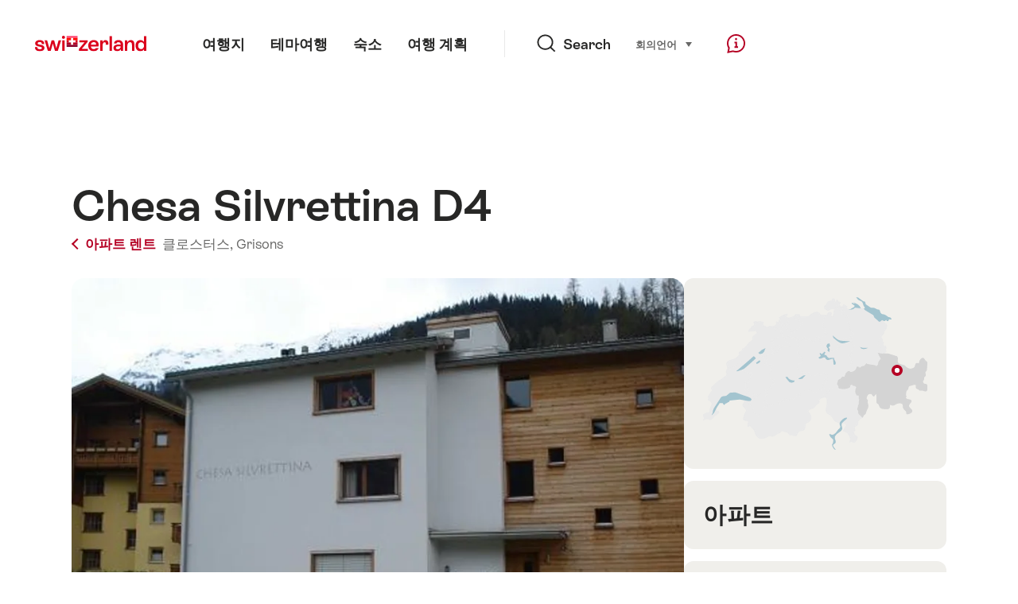

--- FILE ---
content_type: text/html; charset=utf-8
request_url: https://www.google.com/recaptcha/api2/aframe
body_size: 267
content:
<!DOCTYPE HTML><html><head><meta http-equiv="content-type" content="text/html; charset=UTF-8"></head><body><script nonce="v9KLsdG6PanzvZ7GsyOtzA">/** Anti-fraud and anti-abuse applications only. See google.com/recaptcha */ try{var clients={'sodar':'https://pagead2.googlesyndication.com/pagead/sodar?'};window.addEventListener("message",function(a){try{if(a.source===window.parent){var b=JSON.parse(a.data);var c=clients[b['id']];if(c){var d=document.createElement('img');d.src=c+b['params']+'&rc='+(localStorage.getItem("rc::a")?sessionStorage.getItem("rc::b"):"");window.document.body.appendChild(d);sessionStorage.setItem("rc::e",parseInt(sessionStorage.getItem("rc::e")||0)+1);localStorage.setItem("rc::h",'1769471942695');}}}catch(b){}});window.parent.postMessage("_grecaptcha_ready", "*");}catch(b){}</script></body></html>